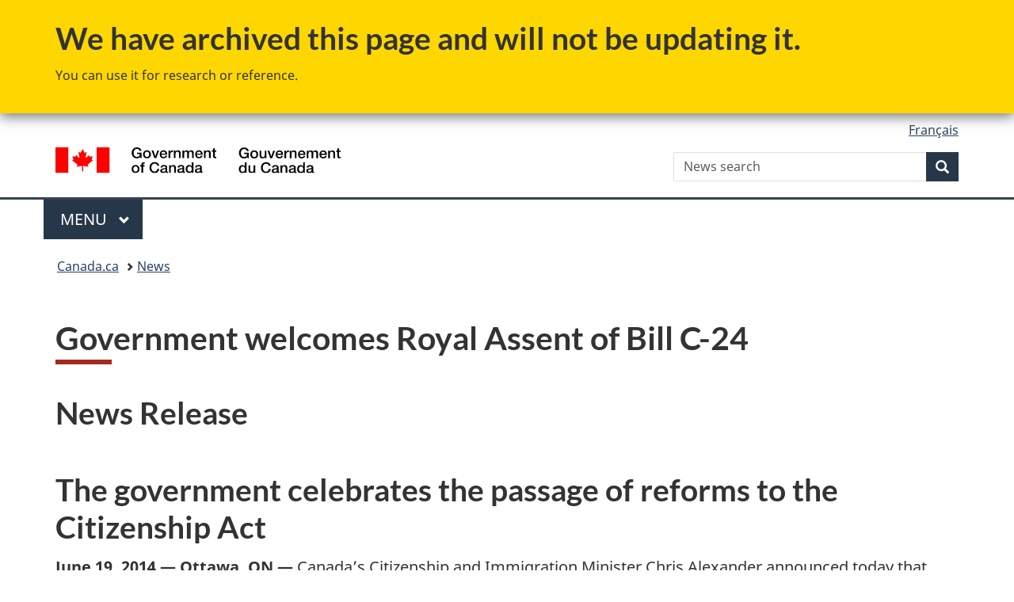

--- FILE ---
content_type: text/html;charset=utf-8
request_url: https://www.canada.ca/en/news/archive/2014/06/government-welcomes-royal-assent-bill-c-24.html
body_size: 9463
content:
<!doctype html>


<html class="no-js" dir="ltr" lang="en" xmlns="http://www.w3.org/1999/xhtml">

<head prefix="og: http://ogp.me/ns#">
    
<meta http-equiv="X-UA-Compatible" content="IE=edge"/>
<meta charset="utf-8"/>
<title>Government welcomes Royal Assent of Bill C-24 - Canada.ca</title>
<meta content="width=device-width,initial-scale=1" name="viewport"/>


	<link rel="schema.dcterms" href="http://purl.org/dc/terms/"/>
	<link rel="canonical" href="https://www.canada.ca/en/news/archive/2014/06/government-welcomes-royal-assent-bill-c-24.html"/>
    <link rel="alternate" hreflang="en" href="https://www.canada.ca/en/news/archive/2014/06/government-welcomes-royal-assent-bill-c-24.html"/>
	
        <link rel="alternate" hreflang="fr" href="https://www.canada.ca/fr/nouvelles/archive/2014/06/gouvernement-annonce-sanction-royale-projet-loi-c-24.html"/>
	
	
		<meta name="description" content="Canada's Citizenship and Immigration Minister Chris Alexander announced today that reforms to the Citizenship Act received final passage and Royal Assent. The reforms will strengthen the rules around access to citizenship to ensure that new citizens are better prepared for full participation and integration into Canadian society, with the goal of fostering in new Canadians a stronger attachment to Canadian values and traditions."/>
	
	
		<meta name="keywords" content="Government and Politics"/>
	
	
		<meta name="author" content="Immigration, Refugees and Citizenship Canada"/>
	
	
		<meta name="dcterms.title" content="Government welcomes Royal Assent of Bill C-24"/>
	
	
		<meta name="dcterms.description" content="Canada's Citizenship and Immigration Minister Chris Alexander announced today that reforms to the Citizenship Act received final passage and Royal Assent. The reforms will strengthen the rules around access to citizenship to ensure that new citizens are better prepared for full participation and integration into Canadian society, with the goal of fostering in new Canadians a stronger attachment to Canadian values and traditions."/>
	
	
		<meta name="dcterms.creator" content="Immigration, Refugees and Citizenship Canada"/>
	
	
	
		<meta name="dcterms.language" title="ISO639-2/T" content="eng"/>
	
	
	
		<meta name="dcterms.issued" title="W3CDTF" content="2014-06-19"/>
	
	
		<meta name="dcterms.modified" title="W3CDTF" content="2014-06-19"/>
	
	
		<meta name="dcterms.audience" content="general public"/>
	
	
		<meta name="dcterms.spatial" content="Canada"/>
	
	
		<meta name="dcterms.type" content="news releases"/>
	
	
	
	
	
		<meta name="dcterms.identifier" content="Immigration _Refugees_and_Citizenship_Canada"/>
	
	
	
        



	<meta prefix="fb: https://www.facebook.com/2008/fbml" property="fb:pages" content="378967748836213, 160339344047502, 184605778338568, 237796269600506, 10860597051, 14498271095, 209857686718, 160504807323251, 111156792247197, 113429762015861, 502566449790031, 312292485564363, 1471831713076413, 22724568071, 17294463927, 1442463402719857, 247990812241506, 730097607131117, 1142481292546228, 1765602380419601, 131514060764735, 307780276294187, 427238637642566, 525934210910141, 1016214671785090, 192657607776229, 586856208161152, 1146080748799944, 408143085978521, 490290084411688, 163828286987751, 565688503775086, 460123390028, 318424514044, 632493333805962, 370233926766473, 173004244677, 1562729973959056, 362400293941960, 769857139754987, 167891083224996, 466882737009651, 126404198009505, 135409166525475, 664638680273646, 169011506491295, 217171551640146, 182842831756930, 1464645710444681, 218822426028, 218740415905, 123326971154939, 125058490980757, 1062292210514762, 1768389106741505, 310939332270090, 285960408117397, 985916134909087, 655533774808209, 1522633664630497, 686814348097821, 230798677012118, 320520588000085, 103201203106202, 273375356172196, 61263506236, 353102841161, 1061339807224729, 1090791104267764, 395867780593657, 1597876400459657, 388427768185631, 937815283021844, 207409132619743, 1952090675003143, 206529629372368, 218566908564369, 175257766291975, 118472908172897, 767088219985590, 478573952173735, 465264530180856, 317418191615817, 428040827230778, 222493134493922, 196833853688656, 194633827256676, 252002641498535, 398018420213195, 265626156847421, 202442683196210, 384350631577399, 385499078129720, 178433945604162, 398240836869162, 326182960762584, 354672164565195, 375081249171867, 333050716732105, 118996871563050, 240349086055056, 119579301504003, 185184131584797, 333647780005544, 306255172770146, 369589566399283, 117461228379000, 349774478396157, 201995959908210, 307017162692056, 145928592172074, 122656527842056">


	


    


	<script src="//assets.adobedtm.com/be5dfd287373/abb618326704/launch-3eac5e076135.min.js"></script>










<link rel="stylesheet" href="https://use.fontawesome.com/releases/v5.15.4/css/all.css" integrity="sha256-mUZM63G8m73Mcidfrv5E+Y61y7a12O5mW4ezU3bxqW4=" crossorigin="anonymous"/>
<script blocking="render" src="/etc/designs/canada/wet-boew/js/gcdsloader.min.js"></script>
<link rel="stylesheet" href="/etc/designs/canada/wet-boew/css/theme.min.css"/>
<link href="/etc/designs/canada/wet-boew/assets/favicon.ico" rel="icon" type="image/x-icon"/>
<noscript><link rel="stylesheet" href="/etc/designs/canada/wet-boew/css/noscript.min.css"/></noscript>







                              <script>!function(a){var e="https://s.go-mpulse.net/boomerang/",t="addEventListener";if("False"=="True")a.BOOMR_config=a.BOOMR_config||{},a.BOOMR_config.PageParams=a.BOOMR_config.PageParams||{},a.BOOMR_config.PageParams.pci=!0,e="https://s2.go-mpulse.net/boomerang/";if(window.BOOMR_API_key="KBFUZ-C9D7G-RB8SX-GRGEN-HGMC9",function(){function n(e){a.BOOMR_onload=e&&e.timeStamp||(new Date).getTime()}if(!a.BOOMR||!a.BOOMR.version&&!a.BOOMR.snippetExecuted){a.BOOMR=a.BOOMR||{},a.BOOMR.snippetExecuted=!0;var i,_,o,r=document.createElement("iframe");if(a[t])a[t]("load",n,!1);else if(a.attachEvent)a.attachEvent("onload",n);r.src="javascript:void(0)",r.title="",r.role="presentation",(r.frameElement||r).style.cssText="width:0;height:0;border:0;display:none;",o=document.getElementsByTagName("script")[0],o.parentNode.insertBefore(r,o);try{_=r.contentWindow.document}catch(O){i=document.domain,r.src="javascript:var d=document.open();d.domain='"+i+"';void(0);",_=r.contentWindow.document}_.open()._l=function(){var a=this.createElement("script");if(i)this.domain=i;a.id="boomr-if-as",a.src=e+"KBFUZ-C9D7G-RB8SX-GRGEN-HGMC9",BOOMR_lstart=(new Date).getTime(),this.body.appendChild(a)},_.write("<bo"+'dy onload="document._l();">'),_.close()}}(),"".length>0)if(a&&"performance"in a&&a.performance&&"function"==typeof a.performance.setResourceTimingBufferSize)a.performance.setResourceTimingBufferSize();!function(){if(BOOMR=a.BOOMR||{},BOOMR.plugins=BOOMR.plugins||{},!BOOMR.plugins.AK){var e=""=="true"?1:0,t="",n="cj3wtnax3iai22lybvqq-f-a15392427-clientnsv4-s.akamaihd.net",i="false"=="true"?2:1,_={"ak.v":"39","ak.cp":"368225","ak.ai":parseInt("231651",10),"ak.ol":"0","ak.cr":9,"ak.ipv":4,"ak.proto":"h2","ak.rid":"359db2b9","ak.r":47394,"ak.a2":e,"ak.m":"dscb","ak.n":"essl","ak.bpcip":"18.119.105.0","ak.cport":57018,"ak.gh":"23.33.84.207","ak.quicv":"","ak.tlsv":"tls1.3","ak.0rtt":"","ak.0rtt.ed":"","ak.csrc":"-","ak.acc":"","ak.t":"1769475425","ak.ak":"hOBiQwZUYzCg5VSAfCLimQ==qvbuU809d8tV+GnI6nhzs60310mVYcnnkMY+j8qkwwyVzOIEG4gdrM0D3jGMAS/qn0+Kz5P1MSaKkAyfW1jzc6MySozWdP+QaY+wFoNm21DAwP5vD8R18KEDG/xBYT1RtZunRIQ0h519YLZiYpPdhE14J5SRtUrFg/OuhRk1FcrSqfBqeivUBGNoARhiii0YmraBoXkV+idnuerY6irdkU+I3/Za6Zk2BhGtzWK3KxSnrwgUdG7dMnkIOOAdJaiWM+tCFCzJOg78Wb//vu8R6FcwSCgtFbd1ncz+RxaxpdlzPgrXz//U+axle2nfic46OVIHS+TPCP3T7om9RXsIfqwm36E1rDhE18slUPLuhCyxZbH6zK1MDVtQCituJjAEYZu12rK/62V7GxZNoGXN+tDcRqf980mvbRnq4yerzxE=","ak.pv":"822","ak.dpoabenc":"","ak.tf":i};if(""!==t)_["ak.ruds"]=t;var o={i:!1,av:function(e){var t="http.initiator";if(e&&(!e[t]||"spa_hard"===e[t]))_["ak.feo"]=void 0!==a.aFeoApplied?1:0,BOOMR.addVar(_)},rv:function(){var a=["ak.bpcip","ak.cport","ak.cr","ak.csrc","ak.gh","ak.ipv","ak.m","ak.n","ak.ol","ak.proto","ak.quicv","ak.tlsv","ak.0rtt","ak.0rtt.ed","ak.r","ak.acc","ak.t","ak.tf"];BOOMR.removeVar(a)}};BOOMR.plugins.AK={akVars:_,akDNSPreFetchDomain:n,init:function(){if(!o.i){var a=BOOMR.subscribe;a("before_beacon",o.av,null,null),a("onbeacon",o.rv,null,null),o.i=!0}return this},is_complete:function(){return!0}}}}()}(window);</script></head>

<body vocab="http://schema.org/" typeof="WebPage" resource="#wb-webpage">

    




    
        
        
        <div class="newpar new section">

</div>

    
        
        
        <div class="par iparys_inherited">

    
    
    
    
        
        
        <div class="mwstext"><section class="gc-archv wb-inview modal-content show-none bar-demo" data-inview="top-bar">
  <div class="container">
  <h2>We have archived this page and will not be updating it.</h2>
  <p>You can use it for research or reference.</p>
  </div>
  </section>
  <section id="top-bar" class="gc-archv wb-overlay modal-content overlay-def wb-bar-t">
  <div class="container">
  <h2>We have archived this page and will not be updating it.</h2>
  <p>You can use it for research or reference.</p>
  </div>
  </section></div>

    
        
        
        <div class="global-header"><nav><ul id="wb-tphp">
	<li class="wb-slc"><a class="wb-sl" href="#wb-cont">Skip to main content</a></li>
	<li class="wb-slc"><a class="wb-sl" href="#wb-info">Skip to &#34;About government&#34;</a></li>
	
</ul></nav>

<header>
	<div id="wb-bnr" class="container">
		<div class="row">
			
			<section id="wb-lng" class="col-xs-3 col-sm-12 pull-right text-right">
    <h2 class="wb-inv">Language selection</h2>
    <div class="row">
        <div class="col-md-12">
            <ul class="list-inline mrgn-bttm-0">
                <li>
                    <a lang="fr" href="/fr/nouvelles/archive/2014/06/gouvernement-annonce-sanction-royale-projet-loi-c-24.html">
                        
                            <span class="hidden-xs" translate="no">Fran&ccedil;ais</span>
                            <abbr title="Fran&ccedil;ais" class="visible-xs h3 mrgn-tp-sm mrgn-bttm-0 text-uppercase" translate="no">fr</abbr>
                        
                        
                    </a>
                </li>
                
                
            </ul>
        </div>
    </div>
</section>
				<div class="brand col-xs-9 col-sm-5 col-md-4" property="publisher" resource="#wb-publisher" typeof="GovernmentOrganization">
					
                    
					
						
						<a href="/en.html" property="url">
							<img src="/etc/designs/canada/wet-boew/assets/sig-blk-en.svg" alt="Government of Canada" property="logo"/>
							<span class="wb-inv"> /
								
								<span lang="fr">Gouvernement du Canada</span>
							</span>
						</a>
					
					<meta property="name" content="Government of Canada"/>
					<meta property="areaServed" typeof="Country" content="Canada"/>
					<link property="logo" href="/etc/designs/canada/wet-boew/assets/wmms-blk.svg"/>
				</div>
				<section id="wb-srch" class="col-lg-offset-4 col-md-offset-4 col-sm-offset-2 col-xs-12 col-sm-5 col-md-4">
					<h2>Search</h2>
					
<form action="/en/news/search.html" method="get" name="cse-search-box" role="search">
	<div class="form-group wb-srch-qry">
		    
		
		    <label for="wb-srch-q" class="wb-inv">News search</label>
			<input id="wb-srch-q" list="wb-srch-q-ac" class="wb-srch-q form-control" name="q" type="search" value="" size="34" maxlength="170" placeholder="News search"/>
		

		<datalist id="wb-srch-q-ac">
		</datalist>
	</div>
	<div class="form-group submit">
	<button type="submit" id="wb-srch-sub" class="btn btn-primary btn-small" name="wb-srch-sub"><span class="glyphicon-search glyphicon"></span><span class="wb-inv">Search</span></button>
	</div>
</form>

				</section>
		</div>
	</div>
	<hr/>
	
	<div class="container"><div class="row">
		
        <div class="col-md-8">
        <nav class="gcweb-menu" typeof="SiteNavigationElement">
		<h2 class="wb-inv">Menu</h2>
		<button type="button" aria-haspopup="true" aria-expanded="false"><span class="wb-inv">Main </span>Menu <span class="expicon glyphicon glyphicon-chevron-down"></span></button>
<ul role="menu" aria-orientation="vertical" data-ajax-replace="/content/dam/canada/sitemenu/sitemenu-v2-en.html">
	<li role="presentation"><a role="menuitem" tabindex="-1" href="https://www.canada.ca/en/services/jobs.html">Jobs and the workplace</a></li>
	<li role="presentation"><a role="menuitem" tabindex="-1" href="https://www.canada.ca/en/services/immigration-citizenship.html">Immigration and citizenship</a></li>
	<li role="presentation"><a role="menuitem" tabindex="-1" href="https://travel.gc.ca/">Travel and tourism</a></li>
	<li role="presentation"><a role="menuitem" tabindex="-1" href="https://www.canada.ca/en/services/business.html">Business and industry</a></li>
	<li role="presentation"><a role="menuitem" tabindex="-1" href="https://www.canada.ca/en/services/benefits.html">Benefits</a></li>
	<li role="presentation"><a role="menuitem" tabindex="-1" href="https://www.canada.ca/en/services/health.html">Health</a></li>
	<li role="presentation"><a role="menuitem" tabindex="-1" href="https://www.canada.ca/en/services/taxes.html">Taxes</a></li>
	<li role="presentation"><a role="menuitem" tabindex="-1" href="https://www.canada.ca/en/services/environment.html">Environment and natural resources</a></li>
	<li role="presentation"><a role="menuitem" tabindex="-1" href="https://www.canada.ca/en/services/defence.html">National security and defence</a></li>
	<li role="presentation"><a role="menuitem" tabindex="-1" href="https://www.canada.ca/en/services/culture.html">Culture, history and sport</a></li>
	<li role="presentation"><a role="menuitem" tabindex="-1" href="https://www.canada.ca/en/services/policing.html">Policing, justice and emergencies</a></li>
	<li role="presentation"><a role="menuitem" tabindex="-1" href="https://www.canada.ca/en/services/transport.html">Transport and infrastructure</a></li>
	<li role="presentation"><a role="menuitem" tabindex="-1" href="https://www.international.gc.ca/world-monde/index.aspx?lang=eng">Canada and the world</a></li>
	<li role="presentation"><a role="menuitem" tabindex="-1" href="https://www.canada.ca/en/services/finance.html">Money and finances</a></li>
	<li role="presentation"><a role="menuitem" tabindex="-1" href="https://www.canada.ca/en/services/science.html">Science and innovation</a></li>
	<li role="presentation"><a role="menuitem" tabindex="-1" href="https://www.canada.ca/en/services/life-events.html">Manage life events</a></li>
</ul>

		
        </nav>   
        </div>
		
		
		
    </div></div>
	
		<nav id="wb-bc" property="breadcrumb"><h2 class="wb-inv">You are here:</h2><div class="container"><ol class="breadcrumb">
<li><a href='/en.html'>Canada.ca</a></li>
<li><a href='/en/news.html'>News</a></li>
</ol></div></nav>


	

  
</header>
</div>

    

</div>

    




	













    <main property="mainContentOfPage" resource="#wb-main" typeof="WebPageElement" class="container">
        

    <h1 property="name" id="wb-cont" dir="ltr">
Government welcomes Royal Assent of Bill C-24</h1>
	
        
			<div><div class="mwsbodytext text parbase section">
    

    
        <h2>News Release</h2>
    


</div>
<div class="mwscolumns section">
    

    

        
            <aside>
                
        <div class="row ">
            
                <div class="col-md-12">
                    <div class="mwsbodytext text parbase section">
    

    
        <h2><strong>The government celebrates the passage of reforms to the Citizenship Act</strong></h2>
    


</div>
<div class="mwsbodytext text parbase section">
    

    
         <p><strong>June 19, 2014&nbsp;—&nbsp;Ottawa, ON&nbsp;—&nbsp;</strong>Canada’s Citizenship and Immigration Minister Chris Alexander announced today that reforms to the <em>Citizenship Act</em> received final passage and Royal Assent. The reforms will strengthen the rules around access to citizenship to ensure that new citizens are better prepared for full participation and integration into Canadian society, with the goal of fostering in new Canadians a stronger attachment to Canadian values and traditions.</p>  <p>Key reforms include:</p>  
    


</div>
<div class="mwsbodytext text parbase section">
    

    
        <h2>Improving efficiency</h2>
    


</div>
<div class="mwsbodytext text parbase section">
    

    
         <p>Canada’s citizenship program is being improved by reducing the decision-making process from three steps to one. It is expected that, by 2015–2016, this change will bring the average processing time for citizenship applications down to under a year. It is also projected that by 2015-2016, the current backlog will be reduced by more than 80 percent.</p>  
    


</div>
<div class="mwsbodytext text parbase section">
    

    
        <h2>Reinforcing the value of Canadian citizenship</h2>
    


</div>
<div class="mwsbodytext text parbase section">
    

    
         <p>The government is ensuring citizenship applicants maintain strong ties to Canada. These amendments to the <em>Citizenship Act</em> provide a clearer indication that the “residence” period to qualify for citizenship in fact requires physical presence in Canada.</p>  <p>More applicants will now be required to meet language requirements and pass a knowledge test to ensure that new citizens are better prepared to fully participate in Canadian society. New provisions will also help individuals with strong ties to Canada, such as by automatically extending citizenship to additional “Lost Canadians” who were born before 1947 as well as to their children born in the first generation outside Canada.</p>  
    


</div>
<div class="mwsbodytext text parbase section">
    

    
        <h2>Cracking down on citizenship fraud</h2>
    


</div>
<div class="mwsbodytext text parbase section">
    

    
         <p>The updated <em>Citizenship Act</em> includes stronger penalties for fraud and misrepresentation (a maximum fine of $100,000 and/or five years in prison) and expands the grounds to bar an application for citizenship to include foreign criminality, which will help improve program integrity.</p>  
    


</div>
<div class="mwsbodytext text parbase section">
    

    
        <h2>Protecting and promoting Canada’s interests and values</h2>
    


</div>
<div class="mwsbodytext text parbase section">
    

    
         <p>Finally, the amendments bring Canada in line with most of our peer countries, by providing that citizenship can be revoked from dual nationals who are convicted of serious crimes such as terrorism, high treason and spying offences (depending on the sentence received) or who take up arms against Canada. Permanent residents who commit these acts will be barred from citizenship.</p>  <p>As a way of recognizing the important contributions of those who serve Canada in uniform, permanent residents who are members of the Canadian Armed Forces will have quicker access to Canadian citizenship. The Act also stipulates that children born to Canadian parents serving abroad as servants of the Crown are able to pass on Canadian citizenship to children they have or adopt outside Canada.</p>  
    


</div>
<div class="mwsbodytext text parbase section">
    

    
        <h3>Quick facts</h3>
    


</div>
<div class="mwsbodytext text parbase section">
    

    
         <ul> 
 <li>Requiring 14-64 year-olds to meet knowledge and language requirements provides an incentive for more individuals to acquire official language proficiency and civics knowledge, which helps them successfully integrate into Canadian society.&nbsp;</li> 
</ul>  <ul> 
 <li>Citizenship applicants will need to be physically present in Canada for a total of four out of their last six years. In addition, they will need to be physically present in Canada for 183&nbsp;days per year for at least four of those six years. These provisions will come into force in approximately a year.</li> 
 <li>Under the new streamlined decision-making model, citizenship officers will decide all aspects of a citizenship application. Under the old model, obtaining citizenship was a three-step process that involved duplication of work.</li> 
 <li>Since 2006, Canada has welcomed over 1,300,000 proud new Canadians. Citizenship and Immigration Canada received 333,860 citizenship applications in 2013, the highest volume ever.</li> 
</ul>  
    


</div>
<div class="mwsbodytext text parbase section">
    

    
        <h3>Quotes</h3>
    


</div>
<div class="mwsblockquote parbase section">


	

	
		
	<blockquote data-emptytext="Blockquote">
        <p>“Our government is proud to announce that the first comprehensive reforms to the <em>Citizenship Act</em> in a generation have now become law. Moving forward, the value of citizenship will be reinforced and new citizens will be able to acquire citizenship more quickly. Our government has strengthened the rules around access to citizenship to ensure that they reflect its true value, and that new citizens are better prepared for full participation for life in Canada. Canadian citizenship is highly valued around the world and, with this balanced set of reforms, our government is ensuring that this remains so.”</p> 
<p><em><cite>Chris Alexander, Canada’s Citizenship and Immigration Minister</cite></em></p>
		
	</blockquote>

 	


</div>
<div class="mwsblockquote parbase section">


	

	
		
	<blockquote data-emptytext="Blockquote">
        <p>“Our government expects new Canadians to take part in the democratic life, economic potential and the rich cultural traditions of Canada. Our government remains committed to the successful integration of new citizens into our labour market and our communities, ensuring that they are better prepared to assume the responsibilities of citizenship, and fostering in new Canadians a strong attachment to Canada.”</p> 
<p><em><cite>Chris Alexander, Canada’s Citizenship and Immigration Minister</cite></em></p>
		
	</blockquote>

 	


</div>
<div class="mwsbodytext text parbase section">
    

    
        <h2>Backgrounders</h2>
    


</div>
<div class="mwsbodytext text parbase section">
    

    
         <ul> 
 <li><a href="http://news.gc.ca/web/article-en.do?mthd=tp&amp;crtr.page=1&amp;nid=863269&amp;crtr.tp1D=930">Citizenship Improvements</a></li> 
 <li><a href="http://news.gc.ca/web/article-en.do?mthd=tp&amp;crtr.page=1&amp;nid=863319&amp;crtr.tp1D=930">Reinforcing the Value of Canadian Citizenship</a></li> 
 <li><a href="http://news.gc.ca/web/article-en.do?mthd=tp&amp;crtr.page=1&amp;nid=863279&amp;crtr.tp1D=930">Cracking Down on Citizenship Fraud</a></li> 
 <li><a href="http://news.gc.ca/web/article-en.do?mthd=tp&amp;crtr.page=1&amp;nid=863299&amp;crtr.tp1D=930">Protecting and Promoting Canada’s Interests and Values</a></li> 
 <li><a href="http://news.gc.ca/web/article-en.do?mthd=tp&amp;crtr.page=1&amp;nid=863289&amp;crtr.tp1D=930">Extending citizenship to “Lost Canadians”</a></li> 
 <li><a href="http://news.gc.ca/web/article-en.do?mthd=index&amp;crtr.page=1&amp;nid=863489">A comparative before and after view of the changes to the Citizenship Act</a></li> 
 <li><a href="/en/news/archive/2014/02/graphic-strengthening-canadian-citizenship-shortening-processing-times.html">Graphic: Strengthening Canadian Citizenship — <em>Shortening Processing Times</em></a></li> 
 <li><em><a href="/en/news/archive/2014/02/graphic-strengthening-canadian-citizenship-reducing-canada-citizenship-backlog.html">Graphic: Strengthening Canadian Citizenship — Reducing Canada’s Citizenship Backlog</a></em><em></em></li> 
 <li><a href="/en/news/archive/2014/02/graphic-reducing-processing-times-strengthening-canadian-citizenship-act-amendments.html">Graphic: Reducing Processing Times — <em>Strengthening Canadian Citizenship Act Amendments</em></a></li> 
 <li><a href="/en/news/archive/2014/03/graphic-strengthening-canadian-citizenship-streamlining-citizenship-revocations.html">Graphic: Strengthening Canadian Citizenship — Streamlining Citizenship Revocations</a></li> 
</ul>  
    


</div>
<div class="mwsbodytext text parbase section">
    

    
        <h2>Contacts</h2>
    


</div>
<div class="mwsbodytext text parbase section">
    

    
         <p>Alexis Pavlich<br>Press Secretary<br>Office of Canada’s Citizenship and Immigration Minister<br>613-954-1064</p>  <p>Media Relations<br>Citizenship and Immigration Canada<br>613-952-1650<br><a href="mailto:CIC-Media-Relations@cic.gc.ca">CIC-Media-Relations@cic.gc.ca</a></p>  <p class="boilerplate"><em>Building a stronger Canada: Citizenship and Immigration Canada (<abbr>CIC</abbr>) strengthens Canada’s economic, social and cultural prosperity, helping ensure Canadian safety and security while managing one of the largest and most generous immigration programs in the world. </em></p>  
    


</div>


                </div>
            
                <div class="col-md-4">
                    

                </div>
            
        </div>
    
            </aside>
        

        
    



</div>
<div class="mwsbodytext text parbase section">
    

    
         <br/> Search for related information by keyword 
    


</div>
<div class="mwspagination section">

    <p><a class="btn btn-primary mrgn-bttm-sm" href="https://www.canada.ca/en/sr/sra.html?cdn=canada&amp;st=a&amp;num=10&amp;st1rt=1&amp;langs=en&amp;s5bm3ts21rch=x&amp;hq=&amp;_charset_=UTF-8&amp;as_epq=&amp;as_oq=&amp;as_eq=&amp;as_qdr=all&amp;1s_s3t2s21rch=&amp;as_occt=all&amp;as_q=Immigration%2C+Refugees+and+Citizenship+Canada#wb-land">Immigration, Refugees and Citizenship Canada</a> <a class="btn btn-primary mrgn-bttm-sm" href="https://www.canada.ca/en/sr/sra.html?cdn=canada&amp;st=a&amp;num=10&amp;st1rt=1&amp;langs=en&amp;s5bm3ts21rch=x&amp;hq=&amp;_charset_=UTF-8&amp;as_epq=&amp;as_oq=&amp;as_eq=&amp;as_qdr=all&amp;1s_s3t2s21rch=&amp;as_occt=all&amp;as_q=Government+and+Politics#wb-land">Government and Politics</a> </p>




    
</div>

</div>
        
        <section class="pagedetails">
    <h2 class="wb-inv">Page details</h2>

    

    
    
<gcds-date-modified>
	2016-12-14
</gcds-date-modified>


</section>
    </main>



    




    
        
        
        <div class="newpar new section">

</div>

    
        
        
        <div class="par iparys_inherited">

    
    
    
    

</div>

    




    




    
        
        
        <div class="newpar new section">

</div>

    
        
        
        <div class="par iparys_inherited">

    
    
    
    
        
        
        <div class="global-footer">
    <footer id="wb-info">
	    <h2 class="wb-inv">About this site</h2>
    	<div class="gc-contextual"><div class="container">
    <nav>
        <h3>News</h3>
        <ul class="list-col-xs-1 list-col-sm-2 list-col-md-3">
            <li><a href="/en/news/media-contacts.html">Media contacts</a></li>
        
            <li><a href="/en/news/subscribe.html">Subscribe to News emails</a></li>
        </ul>
    </nav>
</div></div>	
        <div class="gc-main-footer">
			<div class="container">
	<nav>
	<h3>Government of Canada</h3>
	<ul class="list-col-xs-1 list-col-sm-2 list-col-md-3">
		<li><a href="/en/contact.html">All contacts</a></li>
		<li><a href="/en/government/dept.html">Departments and agencies</a></li>
		<li><a href="/en/government/system.html">About government</a></li>
	</ul>
	<h4><span class="wb-inv">Themes and topics</span></h4>
	<ul class="list-unstyled colcount-sm-2 colcount-md-3">			
		<li><a href="/en/services/jobs.html">Jobs</a></li>
		<li><a href="/en/services/immigration-citizenship.html">Immigration and citizenship</a></li>
		<li><a href="https://travel.gc.ca/">Travel and tourism</a></li>
		<li><a href="/en/services/business.html">Business</a></li>
		<li><a href="/en/services/benefits.html">Benefits</a></li>
		<li><a href="/en/services/health.html">Health</a></li>
		<li><a href="/en/services/taxes.html">Taxes</a></li>
		<li><a href="/en/services/environment.html">Environment and natural resources</a></li>
		<li><a href="/en/services/defence.html">National security and defence</a></li>
		<li><a href="/en/services/culture.html">Culture, history and sport</a></li>
		<li><a href="/en/services/policing.html">Policing, justice and emergencies</a></li>
		<li><a href="/en/services/transport.html">Transport and infrastructure</a></li>
		<li><a href="https://www.international.gc.ca/world-monde/index.aspx?lang=eng">Canada and the world</a></li>
		<li><a href="/en/services/finance.html">Money and finances</a></li>
		<li><a href="/en/services/science.html">Science and innovation</a></li>
		<li><a href="/en/services/indigenous-peoples.html">Indigenous Peoples</a></li>
		<li><a href="/en/services/veterans-military.html">Veterans and military</a></li>
		<li><a href="/en/services/youth.html">Youth</a></li>
		<li><a href="/en/services/life-events.html">Manage life events</a></li>		
	</ul>
	</nav>
</div>
	
        </div>
        <div class="gc-sub-footer">
            <div class="container d-flex align-items-center">
            <nav>
                <h3 class="wb-inv">Government of Canada Corporate</h3>
                <ul>
                
                    		<li><a href="https://www.canada.ca/en/social.html">Social media</a></li>
		<li><a href="https://www.canada.ca/en/mobile.html">Mobile applications</a></li>
		<li><a href="https://www.canada.ca/en/government/about-canada-ca.html">About Canada.ca</a></li>
                
                <li><a href="/en/transparency/terms.html">Terms and conditions</a></li>
                <li><a href="/en/transparency/privacy.html">Privacy</a></li>
                </ul>
            </nav>
                <div class="wtrmrk align-self-end">
                    <img src="/etc/designs/canada/wet-boew/assets/wmms-blk.svg" alt="Symbol of the Government of Canada"/>
                </div>
            </div>
        </div>
    </footer>

</div>

    

</div>

    




    







    <script type="text/javascript">_satellite.pageBottom();</script>






<script src="//ajax.googleapis.com/ajax/libs/jquery/2.2.4/jquery.min.js" integrity="sha256-BbhdlvQf/xTY9gja0Dq3HiwQF8LaCRTXxZKRutelT44=" crossorigin="anonymous"></script>
<script src="/etc/designs/canada/wet-boew/js/ep-pp.min.js"></script>
<script src="/etc/designs/canada/wet-boew/js/wet-boew.min.js"></script>
<script src="/etc/designs/canada/wet-boew/js/theme.min.js"></script>




</body>
</html>
